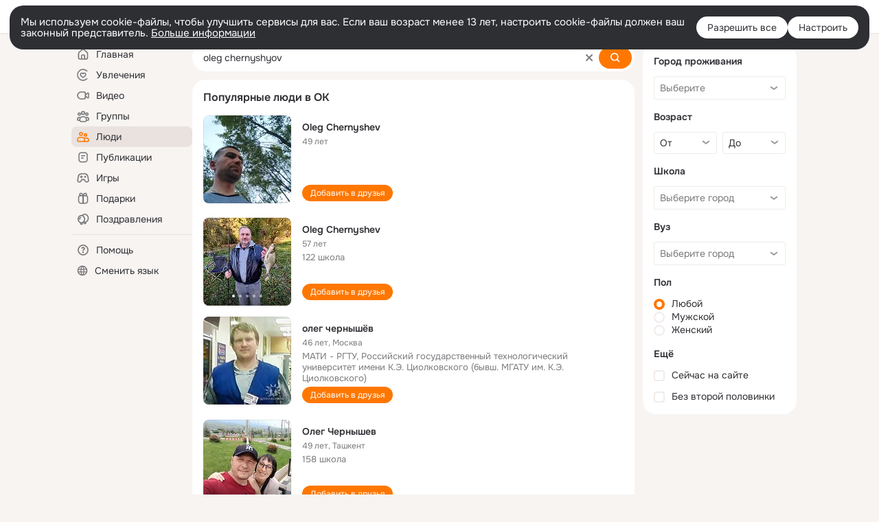

--- FILE ---
content_type: application/javascript; charset=utf-8
request_url: https://st-ok.cdn-vk.ru/res/js/a11tyHelper_ko2hs2sq.js
body_size: 770
content:
define(["OK/utils/vanilla","OK/utils/dom","OK/AjaxNavigationLog","OK/logger","OK/utils/screens"],function(f,v,b,E,I){
var a = {};"use strict";function c(e,n){if(n!=null&&typeof Symbol!=="undefined"&&n[Symbol.hasInstance]){return!!n[Symbol.hasInstance](e)}else{return e instanceof n}}function o(e){if((e.code==="Enter"||e.code==="Space")&&!e.ctrlKey&&!e.shiftKey&&!e.altKey){if(c(e.target,HTMLElement)){switch(e.target.tagName){case"INPUT":case"BUTTON":case"TEXTAREA":return}}e.preventDefault();f.trigger(e.target,"click")}}function g(e){e.addEventListener("keypress",o)}function d(e){e.removeEventListener("keypress",o)}function T(e){var n=v.traverseParents(e,function(r){return window.getComputedStyle(r).visibility!=="visible"},null,true);return n!==null}function m(e){var n=arguments.length>1&&arguments[1]!==void 0?arguments[1]:false;if(n&&T(e)){return false}if(c(e,HTMLElement)&&e.offsetParent!==null){return true}var r=e.getBoundingClientRect(),s=r.height,u=r.width;return s&&u}function l(e){switch(e.tagName){case"TEXTAREA":return true;case"INPUT":return e.type==="text";case"DIV":return e.contentEditable==="true";default:return false}}function h(e){var n=arguments.length>1&&arguments[1]!==void 0?arguments[1]:false;var r,s;if(!l(e)){return}e.focus();if(!n){return}switch(e.tagName){case"TEXTAREA":case"INPUT":var u=e;u.selectionStart=u.value.length;break;case"DIV":var y=window.getSelection();var i=y.getRangeAt(0);var t=e.lastChild;if(t){if(c(t,HTMLBRElement)){i.setStart(t,0);i.setEnd(t,0)}else{if(t.nodeType===3){i.setStart(t,(r=t.nodeValue)==null?void 0:r.length);i.setEnd(t,(s=t.nodeValue)==null?void 0:s.length)}else{i.setStartAfter(t);i.setEndAfter(t)}}}break}}a.activateButton=g;a.deactivateButton=d;a.focusToInput=h;a.isInputText=l;a.isVisible=m
return a;
});
//# sourceMappingURL=a11tyHelper_ko2hs2sq.js.map
